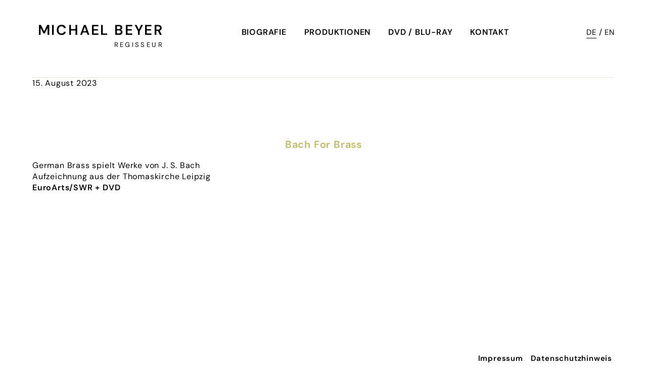

--- FILE ---
content_type: text/css
request_url: https://michaelbeyer.com/wp-content/themes/michaelbeyer/style.css?b-modified=1692627639
body_size: 19724
content:
/*
Theme Name: michaelbeyer
*/
 
/* libre-bodoni-regular - latin */
@font-face {
  font-display: swap; /* Check https://developer.mozilla.org/en-US/docs/Web/CSS/@font-face/font-display for other options. */
  font-family: 'Libre Bodoni';
  font-style: normal;
  font-weight: 400;
  src: url('fonts/libre-bodoni-v5-latin-regular.woff2') format('woff2'); /* Chrome 36+, Opera 23+, Firefox 39+, Safari 12+, iOS 10+ */ 
} 
/* libre-bodoni-700 - latin */ 
@font-face {
  font-display: swap; /* Check https://developer.mozilla.org/en-US/docs/Web/CSS/@font-face/font-display for other options. */
  font-family: 'Libre Bodoni';
  font-style: normal;
  font-weight: 700;
  src: url('fonts/libre-bodoni-v5-latin-700.woff2') format('woff2'); /* Chrome 36+, Opera 23+, Firefox 39+, Safari 12+, iOS 10+ */
}  

/* dm-sans-regular - latin */
@font-face {
  font-display: swap; /* Check https://developer.mozilla.org/en-US/docs/Web/CSS/@font-face/font-display for other options. */
  font-family: 'DM Sans';
  font-style: normal;
  font-weight: 400;
  src: url('fonts/dm-sans-v14-latin-regular.woff2') format('woff2'); /* Chrome 36+, Opera 23+, Firefox 39+, Safari 12+, iOS 10+ */
}
/* dm-sans-600 - latin */
@font-face {
  font-display: swap; /* Check https://developer.mozilla.org/en-US/docs/Web/CSS/@font-face/font-display for other options. */
  font-family: 'DM Sans';
  font-style: normal;
  font-weight: 600;
  src: url('fonts/dm-sans-v14-latin-600.woff2') format('woff2'); /* Chrome 36+, Opera 23+, Firefox 39+, Safari 12+, iOS 10+ */
}


html,
button,
input,
select,
textarea {
    color: #222;
}

html {
    font-size: 1em;
    line-height: 1.4;
}

/*
 * Remove text-shadow in selection highlight: h5bp.com/i
 * These selection rule sets have to be separate.
 * Customize the background color to match your design.
 */

::-moz-selection {
    background: #b3d4fc;
    text-shadow: none;
}

::selection {
    background: #b3d4fc;
    text-shadow: none;
}

/*
 * A better looking default horizontal rule
 */

hr {
    display: block;
    height: 1px;
    border: 0;
    border-top: 1px solid #ccc;
    margin: 1em 0;
    padding: 0;
}

/*
 * Remove the gap between images, videos, audio and canvas and the bottom of
 * their containers: h5bp.com/i/440
 */
 
audio,
canvas,
img,
video {
    vertical-align: middle;
}

/*
 * Remove default fieldset styles.
 */

fieldset {
    border: 0;
    margin: 0;
    padding: 0;
}

/*
 * Allow only vertical resizing of textareas.
 */

textarea {
    resize: vertical;
}

/* ==========================================================================
   Browse Happy prompt
   ========================================================================== */

.browsehappy {
    margin: 0.2em 0;
    background: #ccc;
    color: #000;
    padding: 0.2em 0;
}

/* ==========================================================================
   Author's custom styles
   ========================================================================== */

html, body { margin:0; padding:0;height: 100%;}
body { background:#fff; font-family: 'DM Sans', sans-serif; font-size:16px; color:#000; letter-spacing:0.05em}
* { box-sizing:border-box;  }

#wrap {min-height: 100%;margin:0;}

p:empty { display:none !important}
a { color:#000; text-decoration:none; display:inline-block; border-bottom:1px #ffffff00 solid}
	.container a:hover { border-bottom:1px solid #c4b865}

.right, .more { text-align:right;}
.more a { font-weight:700;}
.center { text-align:center}

.row_button { text-align:center;  padding:6rem 0;}
	.row_button  a, .row_button  input { display:inline-block; padding:10px 20px;  cursor:pointer; color:#fff; background: #c4b865; text-transform:uppercase }
		.row_button  a:hover, .row_button  input:hover { }

#wrapper { /*max-width:1200px;*/ margin:0px auto; padding-bottom:40px; overflow:hidden}
	.home #box_dvd{padding-top:30px; overflow:hidden; position:relative; margin-left:-5%; margin-right:-5%; width:110%}



.container h1, .home .container h2{color:#000; font-weight:700; font-size:30px; text-transform:uppercase; letter-spacing:0.1em; text-align:center; padding:0 0 2em 0 ; margin:0;font-family: 'Bodoni Libre', serif;}
.container h2 {color:#c4b865; font-weight:600; font-size:20px}
.container h3 {color:#c4b865; font-weight:700; font-size:16px}

.thehead {padding:3em 0 3em 0 ;}
.container .thehead h2 { padding:0 0 10px 0 !important}

.posttitle  { padding-top:3rem !important; text-align:center}
div.posttitle h3 {margin-bottom:5px;font-weight:600; text-transform:uppercase; font-size:15px; }
div.posttitle h3 a { color:#000; } 
div.posttitle h1 { }

article > h1, article > h2, article > h3 {margin-top:0;} 

ul, li { list-style:none; padding:0; margin:0;}

.container ul, li { list-style: inside; padding:0; margin:0;}

.container  {  min-height:300px; margin-bottom:0px;}
.container > .inner {}
	.home .container > .inner { display:block}
.container article{ width:100%}
.postthumb{ width:100%; margin-bottom:10px}
	.postthumb img { }
.container article > h1 {  }
.container article > .inner{ }
.container img { max-width:100%; height:auto;}

.page-archiv > .inner > article, .blog .container > .inner > article { padding-bottom:10px;}

/*.container .widget-area { padding:0px 30px 30px 30px;}
.container .widget-area article {padding:20px 0px 20px 0px;}
*/
.blog article, .page-archiv article { }

#mobile_nav { display:block;  position:absolute; right:5%; top:0 }
	.m_nav_open { background:#F5F4EE}
	#mobile_nav > div {
	  width: 25px;
	  height: 2px;
	  background-color: #000;
	  margin: 6px 0;
	  transition: 0.4s;
	}
	.m_nav_open #mobile_nav .bar1 {transform: translate(0, 8px) rotate(-45deg);}
	.m_nav_open #mobile_nav .bar2 {opacity: 0;}
	.m_nav_open #mobile_nav .bar3 {transform: translate(0, -8px) rotate(45deg);}
	
	
nav { display:none}
nav .menu li { display:block; position:relative; }
nav .menu a { color:#000; font-weight:600; text-decoration:none; font-size:16px; text-transform:uppercase; padding:5px 0 2px 0; display:inline-block;}

nav .menu  li a:hover { color:#c4b865; }
nav .menu .sub-menu li { border:0;}
nav .menu .sub-menu a{ font-size:85%;  font-weight:400; color:#000}

nav .menu li.current_page_item > a{  color:#000; border-bottom:1px solid #c4b865}
nav .menu li.current_page_parent:not(.current_page_item) > a{  color:#c4b865;}

.archiv .menu-item-21 a {color:#d2861a;}
.archiv .current_page_parent a {color:#206d2b !important;}


header { background:#fff;  color:#000;  position:relative; z-index:1000;   margin-bottom:0px; padding:40px 0 30px 0}
	
	
header a {color:#000; }
header h1 { text-transform:uppercase; font-weight:800; font-size:24px; text-decoration:none;  margin:0; letter-spacing:0.1em}
header h2 {  font-weight:400; font-size:11px; margin-top:0px; text-transform:uppercase; letter-spacing:0.26em}
header .inner { max-width:1400px; position:relative; margin:0 auto 0px auto; height:100%; display:block; padding-left:5%; padding-right:5%;}
.wrap {max-width:1400px; margin:0 auto; width:100%; padding-left:5%; padding-right:5%;}

#logo {  position:relative;  margin:0 ;   width:220px; text-align:right}
#logo a { display:block;  }
#logo img { position:relative; max-width:100%; height:auto; padding:20px 0px 20px 0px;}
#logo h1, #logo h2 {}


#footer {position: relative;margin: -75px auto 0 auto; height: 50px; clear:both;  text-align:right; font-weight:700; padding-top:50px; padding-bottom:50px; max-width:1400px; padding-left:5%; padding-right:5%;}
#footer * { } 

#menu-meta li { display:inline-block; font-size:15px; } 
#menu-meta li a { text-decoration:none; color:#000; padding:5px; }
#menu-meta li a:hover {opacity:1; }


#switch_ln  { color:#000; text-align:right; position:absolute; right:calc( 5% + 40px ); top:2px}
#switch_ln a {color:#000; font-weight:400; font-size:15px}
#switch_ln .aktiv { border-bottom:1px solid}


.wpcf7 { padding:0%   !important;}
.wpcf7 input[type="text"], .wpcf7 input[type="email"], .wpcf7 textarea { width:100% !important; padding:12px 1% !important; background:#fff; border:0; font-size:15px;}
.wpcf7  h3 { margin-top:0;}
.wpcf7-validation-errors { border:0 !important; background:#e2cd3f !important}
.page-id-16 .container h2 { margin-top:0;}


.page-id-10 article ul li { width:100%;  display:block; float:none;  position:relative;  overflow:hidden; margin-bottom:15px; text-transform: uppercase; }
	.page-id-10 article ul li a {display:block; text-align:center; height:33vw;  padding:15px 5px; background:#F5F4EE; display: flex;justify-content: center;align-items: center; transition:all 0.5s}
		.page-id-10 article ul li a:hover { background:#c4b865; color:#fff; }
	
	.page-id-10 article ul:before,.page-id-10 article ul:after {content: " "; /* 1 */display: table; /* 2 */}

	.page-id-10 article ul:after {clear: both;}



#meta { position:absolute; top:10px; right:5px; color:#000}


#miniloops-2 h3 {color:#d2861a;  font-weight:600; font-size:20px; margin-top:0;}
#miniloops-2 h4, #miniloops-2 h4 a {color:#206d2b;  font-weight:700; font-size:15px; margin-top:0; text-decoration:none;}

.newsarchiv { padding-top:10px; border-top:1px solid #e5ebdc; text-align:right; margin-top:20px;}
.backtonewsarchiv { border-bottom:1px solid #e5ebdc; padding:15px 30px;}


/*raster*/
.raster_box {margin-right:1%}
.raster_entry {width:100%;margin-left:0%;float: left;background:#fff; display:block;  text-align:center; position:relative;margin-bottom:25px;}
.raster_entry .inner {display:block; height:100%;}

/*dvd blu ray*/
#box_dvd { }
	
.entry_dvd {   height:230px; overflow:visible  }
	.page-id-12 .entry_dvd { height:auto}
	.home .entry_dvd { padding-left:2px; padding-right:2px }
	

	.entry_dvd:first-child {}
.entry_dvd .inner { position:relative}
.entry_dvd .inner span {display:block; margin:auto; height:100%; position:relative   }
.entry_dvd .inner span img { position:absolute;top:0;height:40%;display:block;width:auto; transition:all 0.5s}
	.home .entry_dvd .inner span img { left:50%;transform: translate(-50%, 15%);}
	.page-id-12 .entry_dvd .inner span img { position:static;height:auto; margin-left:auto; margin-right:auto}
	.entry_dvd h4 { color:#000; font-weight:600; margin-bottom:0px; margin-top:0; font-size:15px;}
	.entry_dvd h3 { color:#000; font-weight:400; font-size:17px; margin-top:0; margin-bottom:0; text-transform:uppercase}
		.home .entry_dvd h3{font-size:14px;}
		.home .entry_dvd h4 {font-size:13px;}
	
.info_dvd { color:#000; text-align:center; width:100%;  transition: opacity 0.5s ease-in-out; cursor:pointer; overflow:hidden;  bottom:0; left:0; margin-top:10px;  }
.home .info_dvd {opacity:0; position:absolute}
.slick-center .info_dvd  {opacity:1;}
	.home .slick-center .inner span img{ height:50%; transform: translate(-50%,10%);}
	.slick-center img {  box-shadow:rgb(0 0 0 / 30%) 0px 0px 30px 0px; }
	.info_dvd .inner { }

/*
.slick-slide { opacity:1; transition:all 0.5s}
.slick-slide.slick-active { opacity:1}
*/


/* Arrows */
.slick-prev,
.slick-next
{
    font-size: 0;
    line-height: 0;
    position: absolute;
    top: 0;
    display: block;
    width: 20%;  
    height: 100%;
    padding: 0;
    cursor: pointer;
    color: #000;
    outline: none;
	background:none;
	border:none;
	z-index:10;
	color:#fff
}


.slick-prev {
    left: 0px;
}
.slick-next {
    right: 0px;
}
.slick-next {
     background: #fff url(img/arrow_right.svg) no-repeat center center;
}
.slick-prev {
     background:#fff  url(img/arrow_left.svg) no-repeat center center;
}



/*neuigkeiten*/

#box_sendetermine { background:#F5F4EE; padding-bottom:6rem}




/*produktionen*/

.produktionen { }
.p_jahr {background:#F5F4EE; padding:20px 20px 20px 20px; margin-bottom:10px}
	.p_jahr.leer { display:none}
.p_jahr h2 { color:#000; text-align:center; font-size:30px; font-weight:700; font-family:"Libre Bodoni"; background:url(img/plus_black.svg) no-repeat right 20px center; margin:10px 0; cursor:pointer}
	.p_jahr.open h2 {background-image:url(img/minus_black.svg);}
.p_content { display:none; margin-top:30px}
	/**/.p_jahr.open .p_content { display:block}
.p_eintrag { border-top:1px solid;  padding:30px 0}
.p_eintrag h3{   margin:0; color:#000; font-size:18px; }
.p_eintrag div{ }
.p_eintrag div strong {color:#c4b865; font-weight:400}
.p_eintrag:after{ content:" "; display:block; clear:both; float:none}


/*news*/

#sendetermine {}
	#sendetermine > .sendetermin:nth-child(3n+1) { clear:left}

.sendetermin { background:#fff; height:auto !important; min-height:200px;  font-size:90%; position:relative; box-shadow:none; transition:all 0.5s}
	.sendetermin:hover {box-shadow:rgb(0 0 0 / 20%) 0px 0px 30px 0px;}
.sendetermin .inner{ }
.titel_datum { padding:30px 20px 20px 20px}
.typ_sendetermin { text-transform:uppercase; color:#b6b6b6; padding-top:15px; letter-spacing:0.05em}
.sendetermin h3 { color:#000; font-size:18px; font-weight:400; margin-top:0}
.sendetermin .datum { color:#c4b865; letter-spacing:0.05em; margin-bottom:15px}
.link { position:relative; background:#c4b865;}
	.link  a { display:block;  padding:60px 20px 60px 20px; transition:all 0.5s}
		.link  a:hover { border-bottom:1px solid #ffffff00 }
		.link.bild  a{background:rgba(0,0,0,0.5);color:#c4b865;}
			.link.url a:after { display:inline-block; background:url(img/arrow_black.svg) no-repeat ; width:15px; height:15px; content:" "; background-size:100% auto; margin: 0 0 0 5px; vertical-align: -3px; transition:all 0.5s}
			.link.url.bild a:after { background:url(img/arrow_gold.svg) no-repeat;background-size:100% auto}
		
	.link  span {padding:60px 20px 60px 20px; background:#eee; display:block}

.sendetermin:hover .link.url a { color:#fff}
.sendetermin:hover .link.url a:after {background:url(img/arrow_white.svg) no-repeat;background-size:100% auto }  

/*kontakt*/

.wpcf7-form { background:#F5F4EE; padding:30px}
input {font-family: 'DM Sans', sans-serif; border:0}


/* ==========================================================================
   Helper classes
   ========================================================================== */

/*
 * Image replacement
 */

.ir {
    background-color: transparent;
    border: 0;
    overflow: hidden;
    /* IE 6/7 fallback */
    *text-indent: -9999px;
}

.ir:before {
    content: "";
    display: block;
    width: 0;
    height: 150%;
}

/*
 * Hide from both screenreaders and browsers: h5bp.com/u
 */

.hidden {
    display: none !important;
    visibility: hidden;
}

/*
 * Hide only visually, but have it available for screenreaders: h5bp.com/v
 */

.visuallyhidden {
    border: 0;
    clip: rect(0 0 0 0);
    height: 1px;
    margin: -1px;
    overflow: hidden;
    padding: 0;
    position: absolute;
    width: 1px;
}

/*
 * Extends the .visuallyhidden class to allow the element to be focusable
 * when navigated to via the keyboard: h5bp.com/p
 */

.visuallyhidden.focusable:active,
.visuallyhidden.focusable:focus {
    clip: auto;
    height: auto;
    margin: 0;
    overflow: visible;
    position: static;
    width: auto;
}

/*
 * Hide visually and from screenreaders, but maintain layout
 */

.invisible {
    visibility: hidden;
}



.clearfix:before,
.clearfix:after {
    content: " "; /* 1 */
    display: table; /* 2 */
}

.clearfix:after {
    clear: both;
}

/*
 * For IE 6/7 only
 * Include this rule to trigger hasLayout and contain floats.
 */

.clearfix {
    *zoom: 1;
}

@media only screen and (min-width: 480px) {
.postthumb{ width:30%; float:left}
.page-id-8 .content { float:right; width:65%; margin-left:5%}
}

@media only screen and (min-width: 900px) {
    /* Style adjustments for viewports that meet the condition */
	
	header {     position:fixed; width:100%}
	header .inner {  display:flex; justify-content: space-between; }
	
	#switch_ln  {  position: static; padding-top:13px}
	
	
	#wrapper { padding-top:100px; padding-bottom:50px}
	
	.posttitle  { padding-top:6rem !important;}
	.thehead {padding:6em 0 3em 0 ;}
	
	#logo {    width:260px;}
	header h1 { font-size:28px; letter-spacing:0.1em}
	header h2 {  font-size:13px; letter-spacing:0.26em}
	
	#mobile_nav { display:none}
	nav { display:block}
	nav .menu li { display:inline-block; border:0;padding:13px 5px 0 5px; }
	nav .menu a {  padding:0 0 5px 0; font-size:15px }
	nav .menu li .sub-menu { position:absolute; left:0; top:100%;display:none; background:rgba(255,255,255,1)}
	nav .menu .sub-menu a{   }
	nav .menu li:hover .sub-menu { display:block;}
	
	
	/*raster*/
	
	.home #box_dvd{margin-left:auto; margin-right:auto; width:100%}
	
	.raster_entry {width:32%;}
		.raster_entry:nth-child(3n+2) { margin-left: 2%; margin-right: 2%}
		.home #box_dvd .raster_entry{ margin:0; }
	.entry_dvd {   height:400px  !important; }
		.home .entry_dvd {   height:450px !important; }
	
	
	.entry_dvd .inner span img { height:65% !important;} 
		.home .entry_dvd .inner span img { height:60%;}
	.slick-center .inner span img{ height:75% !important; }
	
	.page-id-12 .entry_dvd { height:230px}
	.page-id-12 .entry_dvd .inner span img { position:absolute; left:50%;transform: translate(-50%, 15%); height:75% !important;}
	
	.info_dvd { position:absolute; margin-bottom:0px}
	
	.home .entry_dvd h3{font-size:17px;}
		.home .entry_dvd h4 {font-size:15px;}
	
	
	
	/*news*/

	.sendetermin { font-size:100%;}
	
	.page-id-10 article ul li { width:32%; margin-left:1%;  float:left;   font-size:120%; overflow:hidden; margin-bottom:0; }
	.page-id-10 article ul li a {aspect-ratio : 1 / 1; height:auto}
	
	
	.postthumb{ width:45%; float:right;  }
	.page-id-8 .content { float:left; width:45%;}
	
	.slick-prev,.slick-next{width: 10%;  }
	
	/*produktionen*/

	.produktionen { }
	.p_jahr { padding:20px 40px 20px 40px; }
	.p_jahr h2 { background-position: right 40px center; }
	.p_eintrag h3{ width:32%; float:left; }
	.p_eintrag div{ width:65%; float:right}
	
	
	
	
}

@media only screen and (min-width: 1100px) {
	
	nav .menu li { padding:13px 15px 0 15px; }
	nav .menu a {   font-size:16px }
	
}


@media only screen and (min-width: 1400px) {
	
	
	
}

@media only screen and (min-width: 35em) {
    /* Style adjustments for viewports that meet the condition */
}

@media print,
       (-o-min-device-pixel-ratio: 5/4),
       (-webkit-min-device-pixel-ratio: 1.25),
       (min-resolution: 120dpi) {
    /* Style adjustments for high resolution devices */
}

/* ==========================================================================
   Print styles.
   Inlined to avoid required HTTP connection: h5bp.com/r
   ========================================================================== */

@media print {
    * {
        background: transparent !important;
        color: #000 !important; /* Black prints faster: h5bp.com/s */
        box-shadow: none !important;
        text-shadow: none !important;
    }

    a,
    a:visited {
        text-decoration: underline;
    }

    a[href]:after {
        content: " (" attr(href) ")";
    }

    abbr[title]:after {
        content: " (" attr(title) ")";
    }

    /*
     * Don't show links for images, or javascript/internal links
     */

    .ir a:after,
    a[href^="javascript:"]:after,
    a[href^="#"]:after {
        content: "";
    }

    pre,
    blockquote {
        border: 1px solid #999;
        page-break-inside: avoid;
    }

    thead {
        display: table-header-group; /* h5bp.com/t */
    }

    tr,
    img {
        page-break-inside: avoid;
    }

    img {
        max-width: 100% !important;
    }

    @page {
        margin: 0.5cm;
    }

    p,
    h2,
    h3 {
        orphans: 3;
        widows: 3;
    }

    h2,
    h3 {
        page-break-after: avoid;
    }
}


/* styles */

.pdf { background:url(img/pdficon_small.png) no-repeat; display:inline-block; padding:0px 0px 2px 23px !important;}
.xls { background:url(img/xlsicon_small.png) no-repeat; display:inline-block; padding:0px 0px 2px 23px !important;}
.img { background:url(img/imgicon_small.png) no-repeat; display:inline-block; padding:0px 0px 2px 23px !important;}


--- FILE ---
content_type: text/javascript
request_url: https://michaelbeyer.com/wp-content/themes/michaelbeyer/js/main.js
body_size: 1740
content:

$(document).ready(function() {
	
		
	$(function(){
		$("a[href*=#]").click(function() 
		{
			if (location.pathname.replace(/^\//,'') == this.pathname.replace(/^\//,'') && location.hostname == this.hostname) 
			{
				var $target = $(this.hash);
				$target = $target.length && $target || $('[name=' + this.hash.slice(1) +']');
				
				if ($target.length) 
				{
					var targetOffset = $target.offset().top;
					$('html,body').animate({scrollTop: targetOffset}, 1000);
					return false;
	
				}
			} 
		});
	
	});
	
	$( "#mobile_nav" ).click(function( event ) {
		
 		event.preventDefault();
        $( "nav" ).slideToggle();
		$( "header" ).toggleClass("m_nav_open");
 
    });
	
	
	//produktionen
	
	$( ".produktionen .p_jahr.voll" ).first().addClass("open");
	$( ".p_jahr h2" ).click(function( event ) {
		
 		event.preventDefault();
        $( this ).next().slideToggle();
		$( this ).parent().toggleClass("open");
 
    });
	
	
	// run test on initial page load
    checkSize();

    // run test on resize of the window
    $(window).resize(checkSize);
	
	
});

//Function to the css rule
function checkSize(){
    if ($("nav").css("display") == "block" ){
        
		var divs = $('header');
		var divs2 = $('header #logo');
		limit = 40;  /* scrolltop value when opacity should be 0 */
	
		$(window).on('scroll', function() {
		   var st = $(this).scrollTop();
		
		   /* avoid unnecessary call to jQuery function */
		   if (st <= limit) {
			  divs.css({ 'opacity' : 1, 'box-shadow': 'none'});
			  //divs2.css({ 'padding' : '50px 10px 40px 10px'});
		   }
		   else 
		   {
			   divs.css({ 'opacity' : 1, 'box-shadow': '0px 0px 30px 0px rgba(0,0,0,0.1)' });
			   //divs2.css({ 'padding' : '15px 10px 15px 10px'});
		   }
		});
		
		
    }
	
	else
	{
		$( ".info_dvd" ).click(function( event ) {
		
 		event.preventDefault();
        $( this ).find(".info_dvd").css("opacity","1");
 
    });
		
	}
}